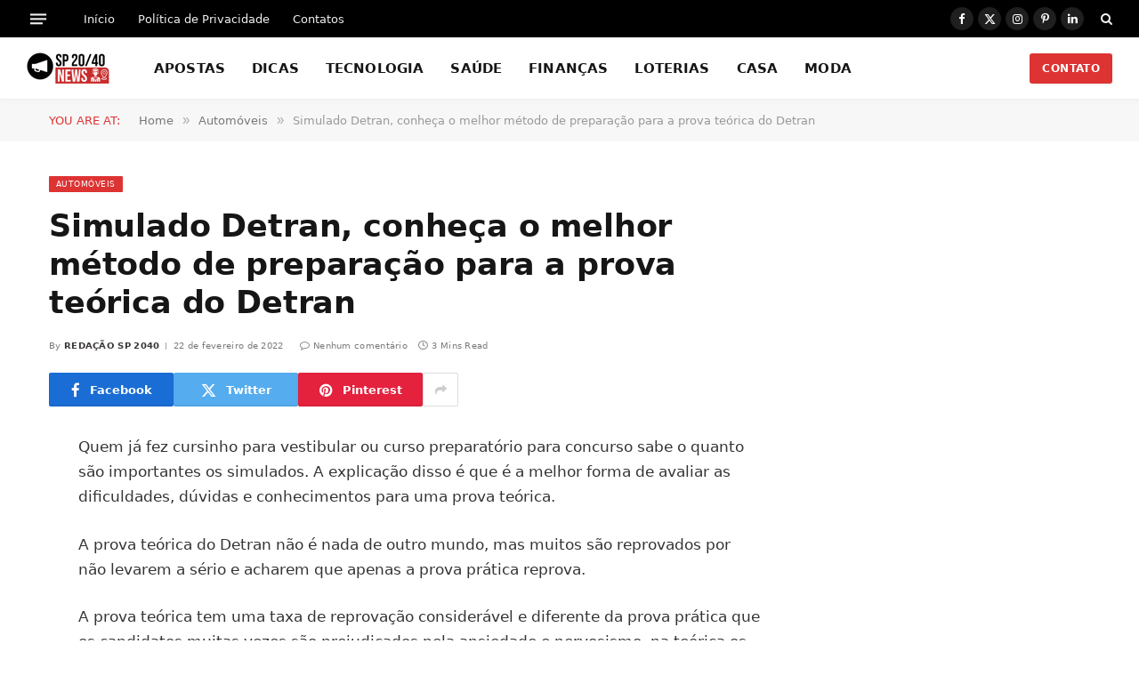

--- FILE ---
content_type: text/html; charset=UTF-8
request_url: https://www.sp2040.net.br/2022/02/simulado-detran.html
body_size: 16530
content:
<!DOCTYPE html><html lang="pt-BR" class="s-light site-s-light"><head><script data-no-optimize="1" type="71e54e1bba8825df7af4ee44-text/javascript">var litespeed_docref=sessionStorage.getItem("litespeed_docref");litespeed_docref&&(Object.defineProperty(document,"referrer",{get:function(){return litespeed_docref}}),sessionStorage.removeItem("litespeed_docref"));</script> <meta charset="UTF-8" /><meta name="viewport" content="width=device-width, initial-scale=1" /><title>Simulado Detran, conheça o melhor método de preparação para a prova teórica do Detran &#8211; SP 2040 Notícias</title><link rel="preload" as="font" href="https://www.sp2040.net.br/wp-content/themes/smart-mag/css/icons/fonts/ts-icons.woff2?v3.2" type="font/woff2" crossorigin="anonymous" /><meta name='robots' content='max-image-preview:large' /><link rel='dns-prefetch' href='//fonts.googleapis.com' /><link rel="alternate" type="application/rss+xml" title="Feed para SP 2040 Notícias &raquo;" href="https://www.sp2040.net.br/feed" /><link rel="alternate" type="application/rss+xml" title="Feed de comentários para SP 2040 Notícias &raquo;" href="https://www.sp2040.net.br/comments/feed" /><link rel="alternate" title="oEmbed (JSON)" type="application/json+oembed" href="https://www.sp2040.net.br/wp-json/oembed/1.0/embed?url=https%3A%2F%2Fwww.sp2040.net.br%2F2022%2F02%2Fsimulado-detran.html" /><link rel="alternate" title="oEmbed (XML)" type="text/xml+oembed" href="https://www.sp2040.net.br/wp-json/oembed/1.0/embed?url=https%3A%2F%2Fwww.sp2040.net.br%2F2022%2F02%2Fsimulado-detran.html&#038;format=xml" /><style id='wp-img-auto-sizes-contain-inline-css' type='text/css'>img:is([sizes=auto i],[sizes^="auto," i]){contain-intrinsic-size:3000px 1500px}
/*# sourceURL=wp-img-auto-sizes-contain-inline-css */</style><link data-optimized="2" rel="stylesheet" href="https://www.sp2040.net.br/wp-content/litespeed/css/b956508c3f4a27f44dc8e4fcb948fdf1.css?ver=755fd" /><style id='classic-theme-styles-inline-css' type='text/css'>/*! This file is auto-generated */
.wp-block-button__link{color:#fff;background-color:#32373c;border-radius:9999px;box-shadow:none;text-decoration:none;padding:calc(.667em + 2px) calc(1.333em + 2px);font-size:1.125em}.wp-block-file__button{background:#32373c;color:#fff;text-decoration:none}
/*# sourceURL=/wp-includes/css/classic-themes.min.css */</style><style id='global-styles-inline-css' type='text/css'>:root{--wp--preset--aspect-ratio--square: 1;--wp--preset--aspect-ratio--4-3: 4/3;--wp--preset--aspect-ratio--3-4: 3/4;--wp--preset--aspect-ratio--3-2: 3/2;--wp--preset--aspect-ratio--2-3: 2/3;--wp--preset--aspect-ratio--16-9: 16/9;--wp--preset--aspect-ratio--9-16: 9/16;--wp--preset--color--black: #000000;--wp--preset--color--cyan-bluish-gray: #abb8c3;--wp--preset--color--white: #ffffff;--wp--preset--color--pale-pink: #f78da7;--wp--preset--color--vivid-red: #cf2e2e;--wp--preset--color--luminous-vivid-orange: #ff6900;--wp--preset--color--luminous-vivid-amber: #fcb900;--wp--preset--color--light-green-cyan: #7bdcb5;--wp--preset--color--vivid-green-cyan: #00d084;--wp--preset--color--pale-cyan-blue: #8ed1fc;--wp--preset--color--vivid-cyan-blue: #0693e3;--wp--preset--color--vivid-purple: #9b51e0;--wp--preset--gradient--vivid-cyan-blue-to-vivid-purple: linear-gradient(135deg,rgb(6,147,227) 0%,rgb(155,81,224) 100%);--wp--preset--gradient--light-green-cyan-to-vivid-green-cyan: linear-gradient(135deg,rgb(122,220,180) 0%,rgb(0,208,130) 100%);--wp--preset--gradient--luminous-vivid-amber-to-luminous-vivid-orange: linear-gradient(135deg,rgb(252,185,0) 0%,rgb(255,105,0) 100%);--wp--preset--gradient--luminous-vivid-orange-to-vivid-red: linear-gradient(135deg,rgb(255,105,0) 0%,rgb(207,46,46) 100%);--wp--preset--gradient--very-light-gray-to-cyan-bluish-gray: linear-gradient(135deg,rgb(238,238,238) 0%,rgb(169,184,195) 100%);--wp--preset--gradient--cool-to-warm-spectrum: linear-gradient(135deg,rgb(74,234,220) 0%,rgb(151,120,209) 20%,rgb(207,42,186) 40%,rgb(238,44,130) 60%,rgb(251,105,98) 80%,rgb(254,248,76) 100%);--wp--preset--gradient--blush-light-purple: linear-gradient(135deg,rgb(255,206,236) 0%,rgb(152,150,240) 100%);--wp--preset--gradient--blush-bordeaux: linear-gradient(135deg,rgb(254,205,165) 0%,rgb(254,45,45) 50%,rgb(107,0,62) 100%);--wp--preset--gradient--luminous-dusk: linear-gradient(135deg,rgb(255,203,112) 0%,rgb(199,81,192) 50%,rgb(65,88,208) 100%);--wp--preset--gradient--pale-ocean: linear-gradient(135deg,rgb(255,245,203) 0%,rgb(182,227,212) 50%,rgb(51,167,181) 100%);--wp--preset--gradient--electric-grass: linear-gradient(135deg,rgb(202,248,128) 0%,rgb(113,206,126) 100%);--wp--preset--gradient--midnight: linear-gradient(135deg,rgb(2,3,129) 0%,rgb(40,116,252) 100%);--wp--preset--font-size--small: 13px;--wp--preset--font-size--medium: 20px;--wp--preset--font-size--large: 36px;--wp--preset--font-size--x-large: 42px;--wp--preset--spacing--20: 0.44rem;--wp--preset--spacing--30: 0.67rem;--wp--preset--spacing--40: 1rem;--wp--preset--spacing--50: 1.5rem;--wp--preset--spacing--60: 2.25rem;--wp--preset--spacing--70: 3.38rem;--wp--preset--spacing--80: 5.06rem;--wp--preset--shadow--natural: 6px 6px 9px rgba(0, 0, 0, 0.2);--wp--preset--shadow--deep: 12px 12px 50px rgba(0, 0, 0, 0.4);--wp--preset--shadow--sharp: 6px 6px 0px rgba(0, 0, 0, 0.2);--wp--preset--shadow--outlined: 6px 6px 0px -3px rgb(255, 255, 255), 6px 6px rgb(0, 0, 0);--wp--preset--shadow--crisp: 6px 6px 0px rgb(0, 0, 0);}:where(.is-layout-flex){gap: 0.5em;}:where(.is-layout-grid){gap: 0.5em;}body .is-layout-flex{display: flex;}.is-layout-flex{flex-wrap: wrap;align-items: center;}.is-layout-flex > :is(*, div){margin: 0;}body .is-layout-grid{display: grid;}.is-layout-grid > :is(*, div){margin: 0;}:where(.wp-block-columns.is-layout-flex){gap: 2em;}:where(.wp-block-columns.is-layout-grid){gap: 2em;}:where(.wp-block-post-template.is-layout-flex){gap: 1.25em;}:where(.wp-block-post-template.is-layout-grid){gap: 1.25em;}.has-black-color{color: var(--wp--preset--color--black) !important;}.has-cyan-bluish-gray-color{color: var(--wp--preset--color--cyan-bluish-gray) !important;}.has-white-color{color: var(--wp--preset--color--white) !important;}.has-pale-pink-color{color: var(--wp--preset--color--pale-pink) !important;}.has-vivid-red-color{color: var(--wp--preset--color--vivid-red) !important;}.has-luminous-vivid-orange-color{color: var(--wp--preset--color--luminous-vivid-orange) !important;}.has-luminous-vivid-amber-color{color: var(--wp--preset--color--luminous-vivid-amber) !important;}.has-light-green-cyan-color{color: var(--wp--preset--color--light-green-cyan) !important;}.has-vivid-green-cyan-color{color: var(--wp--preset--color--vivid-green-cyan) !important;}.has-pale-cyan-blue-color{color: var(--wp--preset--color--pale-cyan-blue) !important;}.has-vivid-cyan-blue-color{color: var(--wp--preset--color--vivid-cyan-blue) !important;}.has-vivid-purple-color{color: var(--wp--preset--color--vivid-purple) !important;}.has-black-background-color{background-color: var(--wp--preset--color--black) !important;}.has-cyan-bluish-gray-background-color{background-color: var(--wp--preset--color--cyan-bluish-gray) !important;}.has-white-background-color{background-color: var(--wp--preset--color--white) !important;}.has-pale-pink-background-color{background-color: var(--wp--preset--color--pale-pink) !important;}.has-vivid-red-background-color{background-color: var(--wp--preset--color--vivid-red) !important;}.has-luminous-vivid-orange-background-color{background-color: var(--wp--preset--color--luminous-vivid-orange) !important;}.has-luminous-vivid-amber-background-color{background-color: var(--wp--preset--color--luminous-vivid-amber) !important;}.has-light-green-cyan-background-color{background-color: var(--wp--preset--color--light-green-cyan) !important;}.has-vivid-green-cyan-background-color{background-color: var(--wp--preset--color--vivid-green-cyan) !important;}.has-pale-cyan-blue-background-color{background-color: var(--wp--preset--color--pale-cyan-blue) !important;}.has-vivid-cyan-blue-background-color{background-color: var(--wp--preset--color--vivid-cyan-blue) !important;}.has-vivid-purple-background-color{background-color: var(--wp--preset--color--vivid-purple) !important;}.has-black-border-color{border-color: var(--wp--preset--color--black) !important;}.has-cyan-bluish-gray-border-color{border-color: var(--wp--preset--color--cyan-bluish-gray) !important;}.has-white-border-color{border-color: var(--wp--preset--color--white) !important;}.has-pale-pink-border-color{border-color: var(--wp--preset--color--pale-pink) !important;}.has-vivid-red-border-color{border-color: var(--wp--preset--color--vivid-red) !important;}.has-luminous-vivid-orange-border-color{border-color: var(--wp--preset--color--luminous-vivid-orange) !important;}.has-luminous-vivid-amber-border-color{border-color: var(--wp--preset--color--luminous-vivid-amber) !important;}.has-light-green-cyan-border-color{border-color: var(--wp--preset--color--light-green-cyan) !important;}.has-vivid-green-cyan-border-color{border-color: var(--wp--preset--color--vivid-green-cyan) !important;}.has-pale-cyan-blue-border-color{border-color: var(--wp--preset--color--pale-cyan-blue) !important;}.has-vivid-cyan-blue-border-color{border-color: var(--wp--preset--color--vivid-cyan-blue) !important;}.has-vivid-purple-border-color{border-color: var(--wp--preset--color--vivid-purple) !important;}.has-vivid-cyan-blue-to-vivid-purple-gradient-background{background: var(--wp--preset--gradient--vivid-cyan-blue-to-vivid-purple) !important;}.has-light-green-cyan-to-vivid-green-cyan-gradient-background{background: var(--wp--preset--gradient--light-green-cyan-to-vivid-green-cyan) !important;}.has-luminous-vivid-amber-to-luminous-vivid-orange-gradient-background{background: var(--wp--preset--gradient--luminous-vivid-amber-to-luminous-vivid-orange) !important;}.has-luminous-vivid-orange-to-vivid-red-gradient-background{background: var(--wp--preset--gradient--luminous-vivid-orange-to-vivid-red) !important;}.has-very-light-gray-to-cyan-bluish-gray-gradient-background{background: var(--wp--preset--gradient--very-light-gray-to-cyan-bluish-gray) !important;}.has-cool-to-warm-spectrum-gradient-background{background: var(--wp--preset--gradient--cool-to-warm-spectrum) !important;}.has-blush-light-purple-gradient-background{background: var(--wp--preset--gradient--blush-light-purple) !important;}.has-blush-bordeaux-gradient-background{background: var(--wp--preset--gradient--blush-bordeaux) !important;}.has-luminous-dusk-gradient-background{background: var(--wp--preset--gradient--luminous-dusk) !important;}.has-pale-ocean-gradient-background{background: var(--wp--preset--gradient--pale-ocean) !important;}.has-electric-grass-gradient-background{background: var(--wp--preset--gradient--electric-grass) !important;}.has-midnight-gradient-background{background: var(--wp--preset--gradient--midnight) !important;}.has-small-font-size{font-size: var(--wp--preset--font-size--small) !important;}.has-medium-font-size{font-size: var(--wp--preset--font-size--medium) !important;}.has-large-font-size{font-size: var(--wp--preset--font-size--large) !important;}.has-x-large-font-size{font-size: var(--wp--preset--font-size--x-large) !important;}
:where(.wp-block-post-template.is-layout-flex){gap: 1.25em;}:where(.wp-block-post-template.is-layout-grid){gap: 1.25em;}
:where(.wp-block-term-template.is-layout-flex){gap: 1.25em;}:where(.wp-block-term-template.is-layout-grid){gap: 1.25em;}
:where(.wp-block-columns.is-layout-flex){gap: 2em;}:where(.wp-block-columns.is-layout-grid){gap: 2em;}
:root :where(.wp-block-pullquote){font-size: 1.5em;line-height: 1.6;}
/*# sourceURL=global-styles-inline-css */</style><style id='smartmag-core-inline-css' type='text/css'>:root { --c-main: #dd3333;
--c-main-rgb: 221,51,51;
--text-font: "Aleo", system-ui, -apple-system, "Segoe UI", Arial, sans-serif;
--body-font: "Aleo", system-ui, -apple-system, "Segoe UI", Arial, sans-serif;
--ui-font: "Inter", system-ui, -apple-system, "Segoe UI", Arial, sans-serif;
--title-font: "Inter", system-ui, -apple-system, "Segoe UI", Arial, sans-serif;
--h-font: "Inter", system-ui, -apple-system, "Segoe UI", Arial, sans-serif;
--title-font: var(--body-font);
--main-width: 1170px;
--c-post-meta: #7a7a7a;
--p-title-space: 8px;
--excerpt-mt: 10px;
--c-excerpts: #3a3636;
--excerpt-size: 13px; }
:root { --sidebar-width: 300px; }
.ts-row, .has-el-gap { --sidebar-c-width: calc(var(--sidebar-width) + var(--grid-gutter-h) + var(--sidebar-c-pad)); }
:root { --sidebar-pad: 20px; --sidebar-sep-pad: 20px; }
.smart-head-main { --c-shadow: rgba(0,0,0,0.02); }
.smart-head-main .smart-head-top { --head-h: 42px; }
.smart-head-main .smart-head-mid { --head-h: 70px; border-bottom-width: 1px; border-bottom-color: #efefef; }
.s-dark .smart-head-main .smart-head-mid,
.smart-head-main .s-dark.smart-head-mid { border-bottom-color: #3f3f3f; }
.navigation-main .menu > li > a { font-size: 15.4px; letter-spacing: 0.01em; }
.navigation-main { --nav-items-space: 15px; }
.nav-hov-b .menu > li > a:before { border-width: 3px; }
.s-dark .smart-head-main .spc-social,
.smart-head-main .s-dark .spc-social { --c-spc-social: #ffffff; --c-spc-social-hov: rgba(255,255,255,0.92); }
.smart-head-main .spc-social { --spc-social-fs: 13px; --spc-social-size: 26px; --spc-social-space: 5px; }
.s-dark .smart-head-main .offcanvas-toggle:hover,
.smart-head-main .s-dark .offcanvas-toggle:hover { --c-hamburger: #bcbcbc; }
.smart-head-main .offcanvas-toggle { transform: scale(0.7); --item-mr: 25px; }
.smart-head .ts-button1 { border-radius: 3px; height: 34px; line-height: 34px; padding-left: 14px; padding-right: 14px; }
.post-meta .meta-item, .post-meta .text-in { font-size: 10px; font-weight: 500; text-transform: initial; letter-spacing: 0.03em; }
.post-meta .text-in, .post-meta .post-cat > a { font-size: 10px; }
.post-meta .post-cat > a { font-weight: 600; text-transform: uppercase; letter-spacing: 0.05em; }
.post-meta .post-author > a { font-weight: bold; text-transform: uppercase; }
.s-light .block-wrap.s-dark { --c-post-meta: var(--c-contrast-450); }
.s-dark, .s-light .block-wrap.s-dark { --c-post-meta: #ffffff; }
.post-meta .post-author > a { color: #3a3636; }
.s-dark .post-meta .post-author > a { color: #ffffff; }
.post-meta { --p-meta-sep: "\7c"; --p-meta-sep-pad: 6px; }
.post-meta .meta-item:before { transform: scale(0.75); }
.l-post { --media-radius: 1px; }
.l-post .excerpt { font-family: var(--ui-font); }
.cat-labels .category { font-family: var(--ui-font); font-size: 9px; line-height: 2; letter-spacing: 0.05em; }
.block-head-b .heading { font-size: 18px; font-weight: bold; text-transform: uppercase; }
.block-head-b { --space-below: 15px; }
.block-head-h .heading { font-weight: bold; }
.block-head-h { --border-weight: 2px; }
.s-dark .load-button { background-color: #707070; }
.load-button { border-color: #e8e8e8; padding-top: 13px; padding-bottom: 14px; width: 300px; }
.loop-grid .ratio-is-custom { padding-bottom: calc(100% / 1.55); }
.loop-grid-base .post-title { font-size: 17px; }
.loop-grid-sm .post-title { font-size: 15px; }
.has-nums-c .l-post .post-title:before,
.has-nums-c .l-post .content:before { font-size: 18px; font-weight: bold; }
.has-nums:not(.has-nums-c) { --num-color: var(--c-main); }
.has-nums-a .l-post .post-title:before,
.has-nums-b .l-post .content:before { content: counter(ts-loop) "."; }
.loop-small .post-title { font-size: 14px; font-weight: bold; }
@media (min-width: 1200px) { .nav-hov-b .menu > li > a:before { width: calc(100% - (var(--nav-items-space, 15px)*2)); left: var(--nav-items-space); } }
@media (min-width: 941px) and (max-width: 1200px) { .ts-row, .has-el-gap { --sidebar-c-width: calc(var(--sidebar-width) + var(--grid-gutter-h) + var(--sidebar-c-pad)); }
.navigation-main .menu > li > a { font-size: calc(10px + (15.4px - 10px) * .7); } }


/*# sourceURL=smartmag-core-inline-css */</style> <script id="smartmag-lazy-inline-js-after" type="litespeed/javascript">/**
 * @copyright ThemeSphere
 * @preserve
 */
var BunyadLazy={};BunyadLazy.load=function(){function a(e,n){var t={};e.dataset.bgset&&e.dataset.sizes?(t.sizes=e.dataset.sizes,t.srcset=e.dataset.bgset):t.src=e.dataset.bgsrc,function(t){var a=t.dataset.ratio;if(0<a){const e=t.parentElement;if(e.classList.contains("media-ratio")){const n=e.style;n.getPropertyValue("--a-ratio")||(n.paddingBottom=100/a+"%")}}}(e);var a,o=document.createElement("img");for(a in o.onload=function(){var t="url('"+(o.currentSrc||o.src)+"')",a=e.style;a.backgroundImage!==t&&requestAnimationFrame(()=>{a.backgroundImage=t,n&&n()}),o.onload=null,o.onerror=null,o=null},o.onerror=o.onload,t)o.setAttribute(a,t[a]);o&&o.complete&&0<o.naturalWidth&&o.onload&&o.onload()}function e(t){t.dataset.loaded||a(t,()=>{document.dispatchEvent(new Event("lazyloaded")),t.dataset.loaded=1})}function n(t){"complete"===document.readyState?t():window.addEventListener("load",t)}return{initEarly:function(){var t,a=()=>{document.querySelectorAll(".img.bg-cover:not(.lazyload)").forEach(e)};"complete"!==document.readyState?(t=setInterval(a,150),n(()=>{a(),clearInterval(t)})):a()},callOnLoad:n,initBgImages:function(t){t&&n(()=>{document.querySelectorAll(".img.bg-cover").forEach(e)})},bgLoad:a}}(),BunyadLazy.load.initEarly()</script> <script type="litespeed/javascript" data-src="https://www.sp2040.net.br/wp-includes/js/jquery/jquery.min.js" id="jquery-core-js"></script> <link rel="https://api.w.org/" href="https://www.sp2040.net.br/wp-json/" /><link rel="alternate" title="JSON" type="application/json" href="https://www.sp2040.net.br/wp-json/wp/v2/posts/2196" /><link rel="EditURI" type="application/rsd+xml" title="RSD" href="https://www.sp2040.net.br/xmlrpc.php?rsd" /><meta name="generator" content="WordPress 6.9" /><link rel="canonical" href="https://www.sp2040.net.br/2022/02/simulado-detran.html" /><link rel='shortlink' href='https://www.sp2040.net.br/?p=2196' /> <script type="litespeed/javascript">var BunyadSchemeKey='bunyad-scheme';(()=>{const d=document.documentElement;const c=d.classList;var scheme=localStorage.getItem(BunyadSchemeKey);if(scheme){d.dataset.origClass=c;scheme==='dark'?c.remove('s-light','site-s-light'):c.remove('s-dark','site-s-dark');c.add('site-s-'+scheme,'s-'+scheme)}})()</script> <meta name="generator" content="Elementor 3.34.2; features: e_font_icon_svg, additional_custom_breakpoints; settings: css_print_method-external, google_font-enabled, font_display-swap"><style>.e-con.e-parent:nth-of-type(n+4):not(.e-lazyloaded):not(.e-no-lazyload),
				.e-con.e-parent:nth-of-type(n+4):not(.e-lazyloaded):not(.e-no-lazyload) * {
					background-image: none !important;
				}
				@media screen and (max-height: 1024px) {
					.e-con.e-parent:nth-of-type(n+3):not(.e-lazyloaded):not(.e-no-lazyload),
					.e-con.e-parent:nth-of-type(n+3):not(.e-lazyloaded):not(.e-no-lazyload) * {
						background-image: none !important;
					}
				}
				@media screen and (max-height: 640px) {
					.e-con.e-parent:nth-of-type(n+2):not(.e-lazyloaded):not(.e-no-lazyload),
					.e-con.e-parent:nth-of-type(n+2):not(.e-lazyloaded):not(.e-no-lazyload) * {
						background-image: none !important;
					}
				}</style> <script type="litespeed/javascript" data-src="https://pagead2.googlesyndication.com/pagead/js/adsbygoogle.js?client=ca-pub-4515866995389151"
     crossorigin="anonymous"></script> </head><body class="wp-singular post-template-default single single-post postid-2196 single-format-standard wp-theme-smart-mag wp-child-theme-smart-mag-child right-sidebar post-layout-modern post-cat-26 has-lb has-lb-sm ts-img-hov-fade layout-normal elementor-default elementor-kit-9986"><div class="main-wrap"><div class="off-canvas-backdrop"></div><div class="mobile-menu-container off-canvas s-dark hide-menu-lg" id="off-canvas"><div class="off-canvas-head">
<a href="#" class="close">
<span class="visuallyhidden">Close Menu</span>
<i class="tsi tsi-times"></i>
</a><div class="ts-logo"></div></div><div class="off-canvas-content"><ul id="menu-menu-1" class="mobile-menu"><li id="menu-item-9014" class="menu-item menu-item-type-taxonomy menu-item-object-category menu-item-9014"><a href="https://www.sp2040.net.br/category/apostas">APOSTAS</a></li><li id="menu-item-4254" class="menu-item menu-item-type-taxonomy menu-item-object-category menu-item-4254"><a href="https://www.sp2040.net.br/category/dicas">DICAS</a></li><li id="menu-item-4255" class="menu-item menu-item-type-taxonomy menu-item-object-category menu-item-4255"><a href="https://www.sp2040.net.br/category/tecnologia">TECNOLOGIA</a></li><li id="menu-item-4256" class="menu-item menu-item-type-taxonomy menu-item-object-category menu-item-4256"><a href="https://www.sp2040.net.br/category/saude">SAÚDE</a></li><li id="menu-item-4257" class="menu-item menu-item-type-taxonomy menu-item-object-category menu-item-4257"><a href="https://www.sp2040.net.br/category/financas">FINANÇAS</a></li><li id="menu-item-4258" class="menu-item menu-item-type-taxonomy menu-item-object-category menu-item-4258"><a href="https://www.sp2040.net.br/category/loterias">LOTERIAS</a></li><li id="menu-item-4259" class="menu-item menu-item-type-taxonomy menu-item-object-category menu-item-4259"><a href="https://www.sp2040.net.br/category/casa">CASA</a></li><li id="menu-item-4260" class="menu-item menu-item-type-taxonomy menu-item-object-category menu-item-4260"><a href="https://www.sp2040.net.br/category/moda">MODA</a></li></ul><div class="spc-social-block spc-social spc-social-b smart-head-social">
<a href="https://www.facebook.com/sp2040news" class="link service s-facebook" target="_blank" rel="nofollow noopener">
<i class="icon tsi tsi-facebook"></i>					<span class="visuallyhidden">Facebook</span>
</a>
<a href="https://twitter.com/sp2040news" class="link service s-twitter" target="_blank" rel="nofollow noopener">
<i class="icon tsi tsi-twitter"></i>					<span class="visuallyhidden">X (Twitter)</span>
</a>
<a href="https://www.instagram.com/sp2040news/" class="link service s-instagram" target="_blank" rel="nofollow noopener">
<i class="icon tsi tsi-instagram"></i>					<span class="visuallyhidden">Instagram</span>
</a></div></div></div><div class="smart-head smart-head-a smart-head-main" id="smart-head" data-sticky="auto" data-sticky-type="smart" data-sticky-full><div class="smart-head-row smart-head-top s-dark smart-head-row-full"><div class="inner full"><div class="items items-left ">
<button class="offcanvas-toggle has-icon" type="button" aria-label="Menu">
<span class="hamburger-icon hamburger-icon-a">
<span class="inner"></span>
</span>
</button><div class="nav-wrap"><nav class="navigation navigation-small nav-hov-a"><ul id="menu-footer" class="menu"><li id="menu-item-9993" class="menu-item menu-item-type-custom menu-item-object-custom menu-item-home menu-item-9993"><a href="https://www.sp2040.net.br/">Início</a></li><li id="menu-item-9994" class="menu-item menu-item-type-post_type menu-item-object-page menu-item-privacy-policy menu-item-9994"><a rel="privacy-policy" href="https://www.sp2040.net.br/politica-de-privacidade">Política de Privacidade</a></li><li id="menu-item-9995" class="menu-item menu-item-type-post_type menu-item-object-page menu-item-9995"><a href="https://www.sp2040.net.br/contato">Contatos</a></li></ul></nav></div></div><div class="items items-center empty"></div><div class="items items-right "><div class="spc-social-block spc-social spc-social-b smart-head-social">
<a href="https://www.facebook.com/sp2040news" class="link service s-facebook" target="_blank" rel="nofollow noopener">
<i class="icon tsi tsi-facebook"></i>					<span class="visuallyhidden">Facebook</span>
</a>
<a href="https://twitter.com/sp2040news" class="link service s-twitter" target="_blank" rel="nofollow noopener">
<i class="icon tsi tsi-twitter"></i>					<span class="visuallyhidden">X (Twitter)</span>
</a>
<a href="https://www.instagram.com/sp2040news/" class="link service s-instagram" target="_blank" rel="nofollow noopener">
<i class="icon tsi tsi-instagram"></i>					<span class="visuallyhidden">Instagram</span>
</a>
<a href="https://br.pinterest.com/sp2040news/" class="link service s-pinterest" target="_blank" rel="nofollow noopener">
<i class="icon tsi tsi-pinterest-p"></i>					<span class="visuallyhidden">Pinterest</span>
</a>
<a href="https://www.linkedin.com/in/sp2040news/" class="link service s-linkedin" target="_blank" rel="nofollow noopener">
<i class="icon tsi tsi-linkedin"></i>					<span class="visuallyhidden">LinkedIn</span>
</a></div><a href="#" class="search-icon has-icon-only is-icon" title="Search">
<i class="tsi tsi-search"></i>
</a></div></div></div><div class="smart-head-row smart-head-mid is-light smart-head-row-full"><div class="inner full"><div class="items items-left ">
<a href="https://www.sp2040.net.br/" title="SP 2040 Notícias" rel="home" class="logo-link ts-logo logo-is-image">
<span>
<img data-lazyloaded="1" src="[data-uri]" data-src="https://www.sp2040.net.br/wp-content/uploads/2025/04/Novo-Logo-SP-2040-Noticias.png" class="logo-image logo-image-dark" alt="SP 2040 Notícias" data-srcset="https://www.sp2040.net.br/wp-content/uploads/2025/04/Novo-Logo-SP-2040-Noticias.png ,https://www.sp2040.net.br/wp-content/uploads/2025/04/Novo-Logo-x-2-SP-2040-Noticias.png 2x" width="93" height="37"/><img data-lazyloaded="1" src="[data-uri]" data-src="https://www.sp2040.net.br/wp-content/uploads/2025/04/Novo-Logo-SP-2040-Noticias.png" class="logo-image" alt="SP 2040 Notícias" data-srcset="https://www.sp2040.net.br/wp-content/uploads/2025/04/Novo-Logo-SP-2040-Noticias.png ,https://www.sp2040.net.br/wp-content/uploads/2025/04/Novo-Logo-x-2-SP-2040-Noticias.png 2x" width="93" height="37"/>
</span>
</a><div class="nav-wrap"><nav class="navigation navigation-main nav-hov-b"><ul id="menu-menu-2" class="menu"><li class="menu-item menu-item-type-taxonomy menu-item-object-category menu-cat-231 menu-item-9014"><a href="https://www.sp2040.net.br/category/apostas">APOSTAS</a></li><li class="menu-item menu-item-type-taxonomy menu-item-object-category menu-cat-6 menu-item-4254"><a href="https://www.sp2040.net.br/category/dicas">DICAS</a></li><li class="menu-item menu-item-type-taxonomy menu-item-object-category menu-cat-23 menu-item-4255"><a href="https://www.sp2040.net.br/category/tecnologia">TECNOLOGIA</a></li><li class="menu-item menu-item-type-taxonomy menu-item-object-category menu-cat-7 menu-item-4256"><a href="https://www.sp2040.net.br/category/saude">SAÚDE</a></li><li class="menu-item menu-item-type-taxonomy menu-item-object-category menu-cat-8 menu-item-4257"><a href="https://www.sp2040.net.br/category/financas">FINANÇAS</a></li><li class="menu-item menu-item-type-taxonomy menu-item-object-category menu-cat-165 menu-item-4258"><a href="https://www.sp2040.net.br/category/loterias">LOTERIAS</a></li><li class="menu-item menu-item-type-taxonomy menu-item-object-category menu-cat-28 menu-item-4259"><a href="https://www.sp2040.net.br/category/casa">CASA</a></li><li class="menu-item menu-item-type-taxonomy menu-item-object-category menu-cat-15 menu-item-4260"><a href="https://www.sp2040.net.br/category/moda">MODA</a></li></ul></nav></div></div><div class="items items-center empty"></div><div class="items items-right ">
<a href="https://www.sp2040.net.br/contato" class="ts-button ts-button-a ts-button1">
CONTATO	</a></div></div></div></div><div class="smart-head smart-head-a smart-head-mobile" id="smart-head-mobile" data-sticky="mid" data-sticky-type="smart" data-sticky-full><div class="smart-head-row smart-head-mid smart-head-row-3 is-light smart-head-row-full"><div class="inner wrap"><div class="items items-left ">
<button class="offcanvas-toggle has-icon" type="button" aria-label="Menu">
<span class="hamburger-icon hamburger-icon-a">
<span class="inner"></span>
</span>
</button></div><div class="items items-center ">
<a href="https://www.sp2040.net.br/" title="SP 2040 Notícias" rel="home" class="logo-link ts-logo logo-is-image">
<span>
<img data-lazyloaded="1" src="[data-uri]" data-src="https://www.sp2040.net.br/wp-content/uploads/2025/04/Novo-Logo-SP-2040-Noticias.png" class="logo-image logo-image-dark" alt="SP 2040 Notícias" data-srcset="https://www.sp2040.net.br/wp-content/uploads/2025/04/Novo-Logo-SP-2040-Noticias.png ,https://www.sp2040.net.br/wp-content/uploads/2025/04/Novo-Logo-x-2-SP-2040-Noticias.png 2x" width="93" height="37"/><img data-lazyloaded="1" src="[data-uri]" data-src="https://www.sp2040.net.br/wp-content/uploads/2025/04/Novo-Logo-SP-2040-Noticias.png" class="logo-image" alt="SP 2040 Notícias" data-srcset="https://www.sp2040.net.br/wp-content/uploads/2025/04/Novo-Logo-SP-2040-Noticias.png ,https://www.sp2040.net.br/wp-content/uploads/2025/04/Novo-Logo-x-2-SP-2040-Noticias.png 2x" width="93" height="37"/>
</span>
</a></div><div class="items items-right "><a href="#" class="search-icon has-icon-only is-icon" title="Search">
<i class="tsi tsi-search"></i>
</a></div></div></div></div><nav class="breadcrumbs is-full-width breadcrumbs-b" id="breadcrumb"><div class="inner ts-contain "><span class="label">You are at:</span><span><a href="https://www.sp2040.net.br/"><span>Home</span></a></span><span class="delim">&raquo;</span><span><a href="https://www.sp2040.net.br/category/automoveis"><span>Automóveis</span></a></span><span class="delim">&raquo;</span><span class="current">Simulado Detran, conheça o melhor método de preparação para a prova teórica do Detran</span></div></nav><div class="main ts-contain cf right-sidebar"><div class="ts-row"><div class="col-8 main-content s-post-contain"><div class="the-post-header s-head-modern s-head-modern-a"><div class="post-meta post-meta-a post-meta-left post-meta-single has-below"><div class="post-meta-items meta-above"><span class="meta-item cat-labels">
<a href="https://www.sp2040.net.br/category/automoveis" class="category" rel="category">Automóveis</a>
</span></div><h1 class="is-title post-title">Simulado Detran, conheça o melhor método de preparação para a prova teórica do Detran</h1><div class="post-meta-items meta-below has-author-img"><span class="meta-item post-author has-img"><span class="by">By</span> <a href="https://www.sp2040.net.br/author/sp2040news" title="Posts de Redação SP 2040" rel="author">Redação SP 2040</a></span><span class="meta-item has-next-icon date"><time class="post-date" datetime="2022-02-22T09:17:26-03:00">22 de fevereiro de 2022</time></span><span class="has-next-icon meta-item comments has-icon"><a href="https://www.sp2040.net.br/2022/02/simulado-detran.html#respond"><i class="tsi tsi-comment-o"></i>Nenhum comentário</a></span><span class="meta-item read-time has-icon"><i class="tsi tsi-clock"></i>3 Mins Read</span></div></div><div class="post-share post-share-b spc-social-colors  post-share-b1">
<a href="https://www.facebook.com/sharer.php?u=https%3A%2F%2Fwww.sp2040.net.br%2F2022%2F02%2Fsimulado-detran.html" class="cf service s-facebook service-lg"
title="Share on Facebook" target="_blank" rel="nofollow noopener">
<i class="tsi tsi-facebook"></i>
<span class="label">Facebook</span>
</a>
<a href="https://twitter.com/intent/tweet?url=https%3A%2F%2Fwww.sp2040.net.br%2F2022%2F02%2Fsimulado-detran.html&#038;text=Simulado%20Detran%2C%20conhe%C3%A7a%20o%20melhor%20m%C3%A9todo%20de%20prepara%C3%A7%C3%A3o%20para%20a%20prova%20te%C3%B3rica%20do%20Detran" class="cf service s-twitter service-lg"
title="Share on X (Twitter)" target="_blank" rel="nofollow noopener">
<i class="tsi tsi-twitter"></i>
<span class="label">Twitter</span>
</a>
<a href="https://pinterest.com/pin/create/button/?url=https%3A%2F%2Fwww.sp2040.net.br%2F2022%2F02%2Fsimulado-detran.html&#038;media=&#038;description=Simulado%20Detran%2C%20conhe%C3%A7a%20o%20melhor%20m%C3%A9todo%20de%20prepara%C3%A7%C3%A3o%20para%20a%20prova%20te%C3%B3rica%20do%20Detran" class="cf service s-pinterest service-lg"
title="Share on Pinterest" target="_blank" rel="nofollow noopener">
<i class="tsi tsi-pinterest"></i>
<span class="label">Pinterest</span>
</a>
<a href="https://www.linkedin.com/shareArticle?mini=true&#038;url=https%3A%2F%2Fwww.sp2040.net.br%2F2022%2F02%2Fsimulado-detran.html" class="cf service s-linkedin service-sm"
title="Share on LinkedIn" target="_blank" rel="nofollow noopener">
<i class="tsi tsi-linkedin"></i>
<span class="label">LinkedIn</span>
</a>
<a href="https://www.tumblr.com/share/link?url=https%3A%2F%2Fwww.sp2040.net.br%2F2022%2F02%2Fsimulado-detran.html&#038;name=Simulado%20Detran%2C%20conhe%C3%A7a%20o%20melhor%20m%C3%A9todo%20de%20prepara%C3%A7%C3%A3o%20para%20a%20prova%20te%C3%B3rica%20do%20Detran" class="cf service s-tumblr service-sm"
title="Share on Tumblr" target="_blank" rel="nofollow noopener">
<i class="tsi tsi-tumblr"></i>
<span class="label">Tumblr</span>
</a>
<a href="/cdn-cgi/l/email-protection#[base64]" class="cf service s-email service-sm" title="Share via Email" target="_blank" rel="nofollow noopener">
<i class="tsi tsi-envelope-o"></i>
<span class="label">Email</span>
</a>
<a href="#" class="show-more" title="Show More Social Sharing"><i class="tsi tsi-share"></i></a></div></div><div class="single-featured"><div class="featured"></div></div><div class="the-post s-post-modern"><article id="post-2196" class="post-2196 post type-post status-publish format-standard category-automoveis category-transportes"><div class="post-content-wrap has-share-float"><div class="post-share-float share-float-b is-hidden spc-social-colors spc-social-colored"><div class="inner">
<span class="share-text">Share</span><div class="services">
<a href="https://www.facebook.com/sharer.php?u=https%3A%2F%2Fwww.sp2040.net.br%2F2022%2F02%2Fsimulado-detran.html" class="cf service s-facebook" target="_blank" title="Facebook" rel="nofollow noopener">
<i class="tsi tsi-facebook"></i>
<span class="label">Facebook</span></a>
<a href="https://twitter.com/intent/tweet?url=https%3A%2F%2Fwww.sp2040.net.br%2F2022%2F02%2Fsimulado-detran.html&text=Simulado%20Detran%2C%20conhe%C3%A7a%20o%20melhor%20m%C3%A9todo%20de%20prepara%C3%A7%C3%A3o%20para%20a%20prova%20te%C3%B3rica%20do%20Detran" class="cf service s-twitter" target="_blank" title="Twitter" rel="nofollow noopener">
<i class="tsi tsi-twitter"></i>
<span class="label">Twitter</span></a>
<a href="https://www.linkedin.com/shareArticle?mini=true&url=https%3A%2F%2Fwww.sp2040.net.br%2F2022%2F02%2Fsimulado-detran.html" class="cf service s-linkedin" target="_blank" title="LinkedIn" rel="nofollow noopener">
<i class="tsi tsi-linkedin"></i>
<span class="label">LinkedIn</span></a>
<a href="https://pinterest.com/pin/create/button/?url=https%3A%2F%2Fwww.sp2040.net.br%2F2022%2F02%2Fsimulado-detran.html&media=&description=Simulado%20Detran%2C%20conhe%C3%A7a%20o%20melhor%20m%C3%A9todo%20de%20prepara%C3%A7%C3%A3o%20para%20a%20prova%20te%C3%B3rica%20do%20Detran" class="cf service s-pinterest" target="_blank" title="Pinterest" rel="nofollow noopener">
<i class="tsi tsi-pinterest-p"></i>
<span class="label">Pinterest</span></a>
<a href="/cdn-cgi/l/email-protection#[base64]" class="cf service s-email" target="_blank" title="Email" rel="nofollow noopener">
<i class="tsi tsi-envelope-o"></i>
<span class="label">Email</span></a>
<a href="#" class="cf service s-link" target="_blank" title="Copy Link" rel="nofollow noopener">
<i class="tsi tsi-link"></i>
<span class="label">Copy Link</span><span data-message="Link copied successfully!"></span>			</a></div></div></div><div class="post-content cf entry-content content-spacious"><p>Quem já fez cursinho para vestibular ou curso preparatório para concurso sabe o quanto são importantes os simulados. A explicação disso é que é a melhor forma de avaliar as dificuldades, dúvidas e conhecimentos para uma prova teórica.</p><p>A prova teórica do Detran não é nada de outro mundo, mas muitos são reprovados por não levarem a sério e acharem que apenas a prova prática reprova.&nbsp;</p><p>A prova teórica tem uma taxa de reprovação considerável e diferente da prova prática que os candidatos muitas vezes são prejudicados pela ansiedade e nervosismo, na teórica os alunos são atrapalhados pelo despreparo.</p><p>Entender desde o início que por mais ansioso para já começar as aulas práticas, o candidato precisa absorver o máximo de informações das aulas, estudar e principalmente fazer o <a href="https://simuladodetranbrasil.com.br/simulado-detran-se"><u>simulado detran se</u></a> para que não seja surpreendido com questões.</p><h2 class="wp-block-heading" id="no-que-o-simulado-detran-me-ajuda">No que o simulado Detran me ajuda?</h2><p>Como o próprio nome sugere, o simulado te ajuda a vivenciar uma situação semelhante ao da prova e todos os aspectos.</p><p>Ter a oportunidade de testar se os conhecimentos obtidos nas aulas e nos estudos são suficientes para a aprovação é uma grande oportunidade que não pode ser desperdiçada.&nbsp;</p><h3 class="wp-block-heading" id="tempo">Tempo</h3><p>Primeiramente, estar preparado para realizar a prova dentro de um determinado tempo. Algumas pessoas têm o conhecimento necessário para a prova, mas não conseguem administrar o tempo.</p><p>Caso você tenha problemas em realizar a prova dentro do tempo estipulado, ou seja, 30 questões de múltipla escolha em 40 minutos, você precisa trabalhar melhor isso e entender o que te leva a demorar mais do que o esperado.</p><p>Observe o que faz demorar mais, se é falta de concentração, dificuldade de leitura, ansiedade ou se questões específicas te tomam mais tempo que as outras.</p><p>Treine bastante, faça o simulado várias vezes e perceberá que conseguirá ter uma melhora considerável e suficiente para a aprovação.</p><h3 class="wp-block-heading" id="temas">Temas</h3><p>O simulado possibilita avaliar quais temas você tem mais dificuldade dentre os seguintes:</p><ul class="wp-block-list"><li>legislação de trânsito &#8211; 12 questões;</li><li>direção defensiva para veículos de duas ou mais rodas &#8211; 10 questões;</li><li>noções de primeiros socorros &#8211; 3 questões;</li><li>noções de proteção e respeito ao <a class="wpil_keyword_link " href="https://www.sp2040.net.br/category/meio-ambiente"  title="meio ambiente" data-wpil-keyword-link="linked">meio ambiente</a> e de convívio social no trânsito &#8211; 3 questões;</li><li>noções sobre o funcionamento do veículo de duas ou mais rodas &#8211; 2 questões.</li></ul><p>Como observado, a prova contém 30 questões, distribuídas nos temas conforme indicados e para que o aluno seja aprovado, ele precisa acertar o mínimo de 21 questões.</p><p>Ter noção de onde está a sua dificuldade é importante, pois se é um tema muito cobrado, como legislação de trânsito, você tem uma maior probabilidade de errar, logo é importante dar uma atenção especial ao tema que você mais erra.</p><h3 class="wp-block-heading" id="nervosismo">Nervosismo</h3><p>O simulado Detran por imitar todo o contexto de uma prova teórica, também testa o controle das suas emoções. Normalmente a prova prática deixa os candidatos mais nervosos, mas a tensão pode ser um vilão na prova teórica também.</p><p>Mesmo que você consiga controlar a sua ansiedade, você precisa se concentrar o máximo possível e estar atento a todas as palavras que podem te fazer errar.</p><p>A prova não tem como objetivo eliminar ou fazer competição entre candidatos, e sim garantir que o aluno tenha os conhecimentos necessários para colocar em prática e com segurança tudo que lhe foi ensinado.</p><p>Durante o simulado, observe que palavras como “todo”, “alguns”, “apenas”, “somente”, podem fazer toda a diferença e você pode não ficar atento a isso.</p><p>O simulado é o momento de errar quantas vezes forem necessárias para que você aprenda e acerte na prova teórica do Detran.</p></div></div></article><div class="post-share-bot">
<span class="info">Share.</span>
<span class="share-links spc-social spc-social-colors spc-social-bg">
<a href="https://www.facebook.com/sharer.php?u=https%3A%2F%2Fwww.sp2040.net.br%2F2022%2F02%2Fsimulado-detran.html" class="service s-facebook tsi tsi-facebook"
title="Share on Facebook" target="_blank" rel="nofollow noopener">
<span class="visuallyhidden">Facebook</span></a>
<a href="https://twitter.com/intent/tweet?url=https%3A%2F%2Fwww.sp2040.net.br%2F2022%2F02%2Fsimulado-detran.html&#038;text=Simulado%20Detran%2C%20conhe%C3%A7a%20o%20melhor%20m%C3%A9todo%20de%20prepara%C3%A7%C3%A3o%20para%20a%20prova%20te%C3%B3rica%20do%20Detran" class="service s-twitter tsi tsi-twitter"
title="Share on X (Twitter)" target="_blank" rel="nofollow noopener">
<span class="visuallyhidden">Twitter</span></a>
<a href="https://pinterest.com/pin/create/button/?url=https%3A%2F%2Fwww.sp2040.net.br%2F2022%2F02%2Fsimulado-detran.html&#038;media=&#038;description=Simulado%20Detran%2C%20conhe%C3%A7a%20o%20melhor%20m%C3%A9todo%20de%20prepara%C3%A7%C3%A3o%20para%20a%20prova%20te%C3%B3rica%20do%20Detran" class="service s-pinterest tsi tsi-pinterest"
title="Share on Pinterest" target="_blank" rel="nofollow noopener">
<span class="visuallyhidden">Pinterest</span></a>
<a href="https://www.linkedin.com/shareArticle?mini=true&#038;url=https%3A%2F%2Fwww.sp2040.net.br%2F2022%2F02%2Fsimulado-detran.html" class="service s-linkedin tsi tsi-linkedin"
title="Share on LinkedIn" target="_blank" rel="nofollow noopener">
<span class="visuallyhidden">LinkedIn</span></a>
<a href="https://www.tumblr.com/share/link?url=https%3A%2F%2Fwww.sp2040.net.br%2F2022%2F02%2Fsimulado-detran.html&#038;name=Simulado%20Detran%2C%20conhe%C3%A7a%20o%20melhor%20m%C3%A9todo%20de%20prepara%C3%A7%C3%A3o%20para%20a%20prova%20te%C3%B3rica%20do%20Detran" class="service s-tumblr tsi tsi-tumblr"
title="Share on Tumblr" target="_blank" rel="nofollow noopener">
<span class="visuallyhidden">Tumblr</span></a>
<a href="/cdn-cgi/l/email-protection#[base64]" class="service s-email tsi tsi-envelope-o" title="Share via Email" target="_blank" rel="nofollow noopener">
<span class="visuallyhidden">Email</span></a>
</span></div><div class="author-box"><section class="author-info"><div class="description">
<a href="https://www.sp2040.net.br/author/sp2040news" title="Posts de Redação SP 2040" rel="author">Redação SP 2040</a><ul class="social-icons"><li>
<a href="https://www.sp2040.net.br" class="icon tsi tsi-home" title="Website">
<span class="visuallyhidden">Website</span></a></li><li>
<a href="https://www.facebook.com/tamirisdandrade" class="icon tsi tsi-facebook" title="Facebook">
<span class="visuallyhidden">Facebook</span></a></li><li>
<a href="http://tamirisdandrade" class="icon tsi tsi-twitter" title="X (Twitter)">
<span class="visuallyhidden">X (Twitter)</span></a></li></ul><p class="bio">Administração de sites, redes sociais e marketing de conteúdo.</p></div></section></div><section class="related-posts"><div class="block-head block-head-ac block-head-h is-left"><h4 class="heading">Related <span class="color">Posts</span></h4></div><section class="block-wrap block-grid cols-gap-sm mb-none" data-id="1"><div class="block-content"><div class="loop loop-grid loop-grid-sm grid grid-3 md:grid-2 xs:grid-1"><article class="l-post grid-post grid-sm-post"><div class="media">
<a href="https://www.sp2040.net.br/2025/10/carros-seminovos-em-indaiatuba-onde-encontrar-opcoes-com-procedencia-e-garantia.html" class="image-link media-ratio ratio-is-custom" title="Carros seminovos em Indaiatuba: onde encontrar opções com procedência e garantia"><span data-bgsrc="https://www.sp2040.net.br/wp-content/uploads/2025/10/Carros-seminovos-em-Indaiatuba-onde-encontrar-opcoes-com-procedencia-e-garantia-450x300.jpg" class="img bg-cover wp-post-image attachment-bunyad-medium size-bunyad-medium lazyload" data-bgset="https://www.sp2040.net.br/wp-content/uploads/2025/10/Carros-seminovos-em-Indaiatuba-onde-encontrar-opcoes-com-procedencia-e-garantia-450x300.jpg 450w, https://www.sp2040.net.br/wp-content/uploads/2025/10/Carros-seminovos-em-Indaiatuba-onde-encontrar-opcoes-com-procedencia-e-garantia-300x200.jpg 300w, https://www.sp2040.net.br/wp-content/uploads/2025/10/Carros-seminovos-em-Indaiatuba-onde-encontrar-opcoes-com-procedencia-e-garantia-768x512.jpg 768w, https://www.sp2040.net.br/wp-content/uploads/2025/10/Carros-seminovos-em-Indaiatuba-onde-encontrar-opcoes-com-procedencia-e-garantia-150x100.jpg 150w, https://www.sp2040.net.br/wp-content/uploads/2025/10/Carros-seminovos-em-Indaiatuba-onde-encontrar-opcoes-com-procedencia-e-garantia.jpg 1200w" data-sizes="(max-width: 368px) 100vw, 368px" role="img" aria-label="Carros seminovos em Indaiatuba: onde encontrar opções com procedência e garantia"></span></a></div><div class="content"><div class="post-meta post-meta-a has-below"><h4 class="is-title post-title"><a href="https://www.sp2040.net.br/2025/10/carros-seminovos-em-indaiatuba-onde-encontrar-opcoes-com-procedencia-e-garantia.html">Carros seminovos em Indaiatuba: onde encontrar opções com procedência e garantia</a></h4><div class="post-meta-items meta-below"><span class="meta-item date"><span class="date-link"><time class="post-date" datetime="2025-10-29T16:28:56-03:00">29 de outubro de 2025</time></span></span></div></div></div></article><article class="l-post grid-post grid-sm-post"><div class="media">
<a href="https://www.sp2040.net.br/2025/10/como-comprar-um-carro-novo-com-carta-de-credito.html" class="image-link media-ratio ratio-is-custom" title="Como comprar um carro novo com carta de crédito?"><span data-bgsrc="https://www.sp2040.net.br/wp-content/uploads/2025/10/Como-comprar-um-carro-novo-com-carta-de-credito-450x300.jpg" class="img bg-cover wp-post-image attachment-bunyad-medium size-bunyad-medium lazyload" data-bgset="https://www.sp2040.net.br/wp-content/uploads/2025/10/Como-comprar-um-carro-novo-com-carta-de-credito-450x300.jpg 450w, https://www.sp2040.net.br/wp-content/uploads/2025/10/Como-comprar-um-carro-novo-com-carta-de-credito-300x200.jpg 300w, https://www.sp2040.net.br/wp-content/uploads/2025/10/Como-comprar-um-carro-novo-com-carta-de-credito-768x512.jpg 768w, https://www.sp2040.net.br/wp-content/uploads/2025/10/Como-comprar-um-carro-novo-com-carta-de-credito-150x100.jpg 150w, https://www.sp2040.net.br/wp-content/uploads/2025/10/Como-comprar-um-carro-novo-com-carta-de-credito.jpg 1200w" data-sizes="(max-width: 368px) 100vw, 368px" role="img" aria-label="Como comprar um carro novo com carta de crédito"></span></a></div><div class="content"><div class="post-meta post-meta-a has-below"><h4 class="is-title post-title"><a href="https://www.sp2040.net.br/2025/10/como-comprar-um-carro-novo-com-carta-de-credito.html">Como comprar um carro novo com carta de crédito?</a></h4><div class="post-meta-items meta-below"><span class="meta-item date"><span class="date-link"><time class="post-date" datetime="2025-10-29T16:07:18-03:00">29 de outubro de 2025</time></span></span></div></div></div></article><article class="l-post grid-post grid-sm-post"><div class="media">
<a href="https://www.sp2040.net.br/2025/10/fiat-strada-2026-conquista-brasileiros-com-ampla-gama-de-versoes-e-robustez-conheca-todas.html" class="image-link media-ratio ratio-is-custom" title="Fiat Strada 2026 conquista brasileiros com ampla gama de versões e robustez; conheça todas"><span data-bgsrc="https://www.sp2040.net.br/wp-content/uploads/2025/10/FIAT-STRADA-450x300.jpg" class="img bg-cover wp-post-image attachment-bunyad-medium size-bunyad-medium lazyload" data-bgset="https://www.sp2040.net.br/wp-content/uploads/2025/10/FIAT-STRADA-450x300.jpg 450w, https://www.sp2040.net.br/wp-content/uploads/2025/10/FIAT-STRADA-300x200.jpg 300w, https://www.sp2040.net.br/wp-content/uploads/2025/10/FIAT-STRADA-768x512.jpg 768w, https://www.sp2040.net.br/wp-content/uploads/2025/10/FIAT-STRADA-150x100.jpg 150w, https://www.sp2040.net.br/wp-content/uploads/2025/10/FIAT-STRADA.jpg 1200w" data-sizes="(max-width: 368px) 100vw, 368px" role="img" aria-label="FIAT STRADA"></span></a></div><div class="content"><div class="post-meta post-meta-a has-below"><h4 class="is-title post-title"><a href="https://www.sp2040.net.br/2025/10/fiat-strada-2026-conquista-brasileiros-com-ampla-gama-de-versoes-e-robustez-conheca-todas.html">Fiat Strada 2026 conquista brasileiros com ampla gama de versões e robustez; conheça todas</a></h4><div class="post-meta-items meta-below"><span class="meta-item date"><span class="date-link"><time class="post-date" datetime="2025-10-09T11:03:25-03:00">9 de outubro de 2025</time></span></span></div></div></div></article></div></div></section></section><div class="comments"><div id="comments"><div class="comments-area "><p class="nocomments">Comments are closed.</p></div></div></div></div></div><aside class="col-4 main-sidebar has-sep" data-sticky="1"><div class="inner theiaStickySidebar"></div></aside></div></div><footer class="main-footer cols-gap-lg footer-classic s-dark"><div class="lower-footer classic-footer-lower"><div class="ts-contain wrap"><div class="inner"><div class="copyright"></div><div class="links"><div class="menu-footer-container"><ul id="menu-footer-1" class="menu"><li class="menu-item menu-item-type-custom menu-item-object-custom menu-item-home menu-item-9993"><a href="https://www.sp2040.net.br/">Início</a></li><li class="menu-item menu-item-type-post_type menu-item-object-page menu-item-privacy-policy menu-item-9994"><a rel="privacy-policy" href="https://www.sp2040.net.br/politica-de-privacidade">Política de Privacidade</a></li><li class="menu-item menu-item-type-post_type menu-item-object-page menu-item-9995"><a href="https://www.sp2040.net.br/contato">Contatos</a></li></ul></div></div></div></div></div></footer></div><div class="search-modal-wrap" data-scheme="dark"><div class="search-modal-box" role="dialog" aria-modal="true"><form method="get" class="search-form" action="https://www.sp2040.net.br/">
<input type="search" class="search-field live-search-query" name="s" placeholder="Search..." value="" required /><button type="submit" class="search-submit visuallyhidden">Submit</button><p class="message">
Type above and press <em>Enter</em> to search. Press <em>Esc</em> to cancel.</p></form></div></div> <script data-cfasync="false" src="/cdn-cgi/scripts/5c5dd728/cloudflare-static/email-decode.min.js"></script><script type="speculationrules">{"prefetch":[{"source":"document","where":{"and":[{"href_matches":"/*"},{"not":{"href_matches":["/wp-*.php","/wp-admin/*","/wp-content/uploads/*","/wp-content/*","/wp-content/plugins/*","/wp-content/themes/smart-mag-child/*","/wp-content/themes/smart-mag/*","/*\\?(.+)"]}},{"not":{"selector_matches":"a[rel~=\"nofollow\"]"}},{"not":{"selector_matches":".no-prefetch, .no-prefetch a"}}]},"eagerness":"conservative"}]}</script> <script type="litespeed/javascript">const lazyloadRunObserver=()=>{const lazyloadBackgrounds=document.querySelectorAll(`.e-con.e-parent:not(.e-lazyloaded)`);const lazyloadBackgroundObserver=new IntersectionObserver((entries)=>{entries.forEach((entry)=>{if(entry.isIntersecting){let lazyloadBackground=entry.target;if(lazyloadBackground){lazyloadBackground.classList.add('e-lazyloaded')}
lazyloadBackgroundObserver.unobserve(entry.target)}})},{rootMargin:'200px 0px 200px 0px'});lazyloadBackgrounds.forEach((lazyloadBackground)=>{lazyloadBackgroundObserver.observe(lazyloadBackground)})};const events=['DOMContentLiteSpeedLoaded','elementor/lazyload/observe',];events.forEach((event)=>{document.addEventListener(event,lazyloadRunObserver)})</script> <script type="application/ld+json">{"@context":"https:\/\/schema.org","@type":"BreadcrumbList","itemListElement":[{"@type":"ListItem","position":1,"item":{"@type":"WebPage","@id":"https:\/\/www.sp2040.net.br\/","name":"Home"}},{"@type":"ListItem","position":2,"item":{"@type":"WebPage","@id":"https:\/\/www.sp2040.net.br\/category\/automoveis","name":"Autom\u00f3veis"}},{"@type":"ListItem","position":3,"item":{"@type":"WebPage","@id":"https:\/\/www.sp2040.net.br\/2022\/02\/simulado-detran.html","name":"Simulado Detran, conhe\u00e7a o melhor m\u00e9todo de prepara\u00e7\u00e3o para a prova te\u00f3rica do Detran"}}]}</script> <script id="smartmag-lazyload-js-extra" type="litespeed/javascript">var BunyadLazyConf={"type":"normal"}</script> <script id="smartmag-theme-js-extra" type="litespeed/javascript">var Bunyad={"ajaxurl":"https://www.sp2040.net.br/wp-admin/admin-ajax.php"}</script> <script data-no-optimize="1" type="71e54e1bba8825df7af4ee44-text/javascript">window.lazyLoadOptions=Object.assign({},{threshold:300},window.lazyLoadOptions||{});!function(t,e){"object"==typeof exports&&"undefined"!=typeof module?module.exports=e():"function"==typeof define&&define.amd?define(e):(t="undefined"!=typeof globalThis?globalThis:t||self).LazyLoad=e()}(this,function(){"use strict";function e(){return(e=Object.assign||function(t){for(var e=1;e<arguments.length;e++){var n,a=arguments[e];for(n in a)Object.prototype.hasOwnProperty.call(a,n)&&(t[n]=a[n])}return t}).apply(this,arguments)}function o(t){return e({},at,t)}function l(t,e){return t.getAttribute(gt+e)}function c(t){return l(t,vt)}function s(t,e){return function(t,e,n){e=gt+e;null!==n?t.setAttribute(e,n):t.removeAttribute(e)}(t,vt,e)}function i(t){return s(t,null),0}function r(t){return null===c(t)}function u(t){return c(t)===_t}function d(t,e,n,a){t&&(void 0===a?void 0===n?t(e):t(e,n):t(e,n,a))}function f(t,e){et?t.classList.add(e):t.className+=(t.className?" ":"")+e}function _(t,e){et?t.classList.remove(e):t.className=t.className.replace(new RegExp("(^|\\s+)"+e+"(\\s+|$)")," ").replace(/^\s+/,"").replace(/\s+$/,"")}function g(t){return t.llTempImage}function v(t,e){!e||(e=e._observer)&&e.unobserve(t)}function b(t,e){t&&(t.loadingCount+=e)}function p(t,e){t&&(t.toLoadCount=e)}function n(t){for(var e,n=[],a=0;e=t.children[a];a+=1)"SOURCE"===e.tagName&&n.push(e);return n}function h(t,e){(t=t.parentNode)&&"PICTURE"===t.tagName&&n(t).forEach(e)}function a(t,e){n(t).forEach(e)}function m(t){return!!t[lt]}function E(t){return t[lt]}function I(t){return delete t[lt]}function y(e,t){var n;m(e)||(n={},t.forEach(function(t){n[t]=e.getAttribute(t)}),e[lt]=n)}function L(a,t){var o;m(a)&&(o=E(a),t.forEach(function(t){var e,n;e=a,(t=o[n=t])?e.setAttribute(n,t):e.removeAttribute(n)}))}function k(t,e,n){f(t,e.class_loading),s(t,st),n&&(b(n,1),d(e.callback_loading,t,n))}function A(t,e,n){n&&t.setAttribute(e,n)}function O(t,e){A(t,rt,l(t,e.data_sizes)),A(t,it,l(t,e.data_srcset)),A(t,ot,l(t,e.data_src))}function w(t,e,n){var a=l(t,e.data_bg_multi),o=l(t,e.data_bg_multi_hidpi);(a=nt&&o?o:a)&&(t.style.backgroundImage=a,n=n,f(t=t,(e=e).class_applied),s(t,dt),n&&(e.unobserve_completed&&v(t,e),d(e.callback_applied,t,n)))}function x(t,e){!e||0<e.loadingCount||0<e.toLoadCount||d(t.callback_finish,e)}function M(t,e,n){t.addEventListener(e,n),t.llEvLisnrs[e]=n}function N(t){return!!t.llEvLisnrs}function z(t){if(N(t)){var e,n,a=t.llEvLisnrs;for(e in a){var o=a[e];n=e,o=o,t.removeEventListener(n,o)}delete t.llEvLisnrs}}function C(t,e,n){var a;delete t.llTempImage,b(n,-1),(a=n)&&--a.toLoadCount,_(t,e.class_loading),e.unobserve_completed&&v(t,n)}function R(i,r,c){var l=g(i)||i;N(l)||function(t,e,n){N(t)||(t.llEvLisnrs={});var a="VIDEO"===t.tagName?"loadeddata":"load";M(t,a,e),M(t,"error",n)}(l,function(t){var e,n,a,o;n=r,a=c,o=u(e=i),C(e,n,a),f(e,n.class_loaded),s(e,ut),d(n.callback_loaded,e,a),o||x(n,a),z(l)},function(t){var e,n,a,o;n=r,a=c,o=u(e=i),C(e,n,a),f(e,n.class_error),s(e,ft),d(n.callback_error,e,a),o||x(n,a),z(l)})}function T(t,e,n){var a,o,i,r,c;t.llTempImage=document.createElement("IMG"),R(t,e,n),m(c=t)||(c[lt]={backgroundImage:c.style.backgroundImage}),i=n,r=l(a=t,(o=e).data_bg),c=l(a,o.data_bg_hidpi),(r=nt&&c?c:r)&&(a.style.backgroundImage='url("'.concat(r,'")'),g(a).setAttribute(ot,r),k(a,o,i)),w(t,e,n)}function G(t,e,n){var a;R(t,e,n),a=e,e=n,(t=Et[(n=t).tagName])&&(t(n,a),k(n,a,e))}function D(t,e,n){var a;a=t,(-1<It.indexOf(a.tagName)?G:T)(t,e,n)}function S(t,e,n){var a;t.setAttribute("loading","lazy"),R(t,e,n),a=e,(e=Et[(n=t).tagName])&&e(n,a),s(t,_t)}function V(t){t.removeAttribute(ot),t.removeAttribute(it),t.removeAttribute(rt)}function j(t){h(t,function(t){L(t,mt)}),L(t,mt)}function F(t){var e;(e=yt[t.tagName])?e(t):m(e=t)&&(t=E(e),e.style.backgroundImage=t.backgroundImage)}function P(t,e){var n;F(t),n=e,r(e=t)||u(e)||(_(e,n.class_entered),_(e,n.class_exited),_(e,n.class_applied),_(e,n.class_loading),_(e,n.class_loaded),_(e,n.class_error)),i(t),I(t)}function U(t,e,n,a){var o;n.cancel_on_exit&&(c(t)!==st||"IMG"===t.tagName&&(z(t),h(o=t,function(t){V(t)}),V(o),j(t),_(t,n.class_loading),b(a,-1),i(t),d(n.callback_cancel,t,e,a)))}function $(t,e,n,a){var o,i,r=(i=t,0<=bt.indexOf(c(i)));s(t,"entered"),f(t,n.class_entered),_(t,n.class_exited),o=t,i=a,n.unobserve_entered&&v(o,i),d(n.callback_enter,t,e,a),r||D(t,n,a)}function q(t){return t.use_native&&"loading"in HTMLImageElement.prototype}function H(t,o,i){t.forEach(function(t){return(a=t).isIntersecting||0<a.intersectionRatio?$(t.target,t,o,i):(e=t.target,n=t,a=o,t=i,void(r(e)||(f(e,a.class_exited),U(e,n,a,t),d(a.callback_exit,e,n,t))));var e,n,a})}function B(e,n){var t;tt&&!q(e)&&(n._observer=new IntersectionObserver(function(t){H(t,e,n)},{root:(t=e).container===document?null:t.container,rootMargin:t.thresholds||t.threshold+"px"}))}function J(t){return Array.prototype.slice.call(t)}function K(t){return t.container.querySelectorAll(t.elements_selector)}function Q(t){return c(t)===ft}function W(t,e){return e=t||K(e),J(e).filter(r)}function X(e,t){var n;(n=K(e),J(n).filter(Q)).forEach(function(t){_(t,e.class_error),i(t)}),t.update()}function t(t,e){var n,a,t=o(t);this._settings=t,this.loadingCount=0,B(t,this),n=t,a=this,Y&&window.addEventListener("online",function(){X(n,a)}),this.update(e)}var Y="undefined"!=typeof window,Z=Y&&!("onscroll"in window)||"undefined"!=typeof navigator&&/(gle|ing|ro)bot|crawl|spider/i.test(navigator.userAgent),tt=Y&&"IntersectionObserver"in window,et=Y&&"classList"in document.createElement("p"),nt=Y&&1<window.devicePixelRatio,at={elements_selector:".lazy",container:Z||Y?document:null,threshold:300,thresholds:null,data_src:"src",data_srcset:"srcset",data_sizes:"sizes",data_bg:"bg",data_bg_hidpi:"bg-hidpi",data_bg_multi:"bg-multi",data_bg_multi_hidpi:"bg-multi-hidpi",data_poster:"poster",class_applied:"applied",class_loading:"litespeed-loading",class_loaded:"litespeed-loaded",class_error:"error",class_entered:"entered",class_exited:"exited",unobserve_completed:!0,unobserve_entered:!1,cancel_on_exit:!0,callback_enter:null,callback_exit:null,callback_applied:null,callback_loading:null,callback_loaded:null,callback_error:null,callback_finish:null,callback_cancel:null,use_native:!1},ot="src",it="srcset",rt="sizes",ct="poster",lt="llOriginalAttrs",st="loading",ut="loaded",dt="applied",ft="error",_t="native",gt="data-",vt="ll-status",bt=[st,ut,dt,ft],pt=[ot],ht=[ot,ct],mt=[ot,it,rt],Et={IMG:function(t,e){h(t,function(t){y(t,mt),O(t,e)}),y(t,mt),O(t,e)},IFRAME:function(t,e){y(t,pt),A(t,ot,l(t,e.data_src))},VIDEO:function(t,e){a(t,function(t){y(t,pt),A(t,ot,l(t,e.data_src))}),y(t,ht),A(t,ct,l(t,e.data_poster)),A(t,ot,l(t,e.data_src)),t.load()}},It=["IMG","IFRAME","VIDEO"],yt={IMG:j,IFRAME:function(t){L(t,pt)},VIDEO:function(t){a(t,function(t){L(t,pt)}),L(t,ht),t.load()}},Lt=["IMG","IFRAME","VIDEO"];return t.prototype={update:function(t){var e,n,a,o=this._settings,i=W(t,o);{if(p(this,i.length),!Z&&tt)return q(o)?(e=o,n=this,i.forEach(function(t){-1!==Lt.indexOf(t.tagName)&&S(t,e,n)}),void p(n,0)):(t=this._observer,o=i,t.disconnect(),a=t,void o.forEach(function(t){a.observe(t)}));this.loadAll(i)}},destroy:function(){this._observer&&this._observer.disconnect(),K(this._settings).forEach(function(t){I(t)}),delete this._observer,delete this._settings,delete this.loadingCount,delete this.toLoadCount},loadAll:function(t){var e=this,n=this._settings;W(t,n).forEach(function(t){v(t,e),D(t,n,e)})},restoreAll:function(){var e=this._settings;K(e).forEach(function(t){P(t,e)})}},t.load=function(t,e){e=o(e);D(t,e)},t.resetStatus=function(t){i(t)},t}),function(t,e){"use strict";function n(){e.body.classList.add("litespeed_lazyloaded")}function a(){console.log("[LiteSpeed] Start Lazy Load"),o=new LazyLoad(Object.assign({},t.lazyLoadOptions||{},{elements_selector:"[data-lazyloaded]",callback_finish:n})),i=function(){o.update()},t.MutationObserver&&new MutationObserver(i).observe(e.documentElement,{childList:!0,subtree:!0,attributes:!0})}var o,i;t.addEventListener?t.addEventListener("load",a,!1):t.attachEvent("onload",a)}(window,document);</script><script data-no-optimize="1" type="71e54e1bba8825df7af4ee44-text/javascript">window.litespeed_ui_events=window.litespeed_ui_events||["mouseover","click","keydown","wheel","touchmove","touchstart"];var urlCreator=window.URL||window.webkitURL;function litespeed_load_delayed_js_force(){console.log("[LiteSpeed] Start Load JS Delayed"),litespeed_ui_events.forEach(e=>{window.removeEventListener(e,litespeed_load_delayed_js_force,{passive:!0})}),document.querySelectorAll("iframe[data-litespeed-src]").forEach(e=>{e.setAttribute("src",e.getAttribute("data-litespeed-src"))}),"loading"==document.readyState?window.addEventListener("DOMContentLoaded",litespeed_load_delayed_js):litespeed_load_delayed_js()}litespeed_ui_events.forEach(e=>{window.addEventListener(e,litespeed_load_delayed_js_force,{passive:!0})});async function litespeed_load_delayed_js(){let t=[];for(var d in document.querySelectorAll('script[type="litespeed/javascript"]').forEach(e=>{t.push(e)}),t)await new Promise(e=>litespeed_load_one(t[d],e));document.dispatchEvent(new Event("DOMContentLiteSpeedLoaded")),window.dispatchEvent(new Event("DOMContentLiteSpeedLoaded"))}function litespeed_load_one(t,e){console.log("[LiteSpeed] Load ",t);var d=document.createElement("script");d.addEventListener("load",e),d.addEventListener("error",e),t.getAttributeNames().forEach(e=>{"type"!=e&&d.setAttribute("data-src"==e?"src":e,t.getAttribute(e))});let a=!(d.type="text/javascript");!d.src&&t.textContent&&(d.src=litespeed_inline2src(t.textContent),a=!0),t.after(d),t.remove(),a&&e()}function litespeed_inline2src(t){try{var d=urlCreator.createObjectURL(new Blob([t.replace(/^(?:<!--)?(.*?)(?:-->)?$/gm,"$1")],{type:"text/javascript"}))}catch(e){d="data:text/javascript;base64,"+btoa(t.replace(/^(?:<!--)?(.*?)(?:-->)?$/gm,"$1"))}return d}</script><script data-no-optimize="1" type="71e54e1bba8825df7af4ee44-text/javascript">var litespeed_vary=document.cookie.replace(/(?:(?:^|.*;\s*)_lscache_vary\s*\=\s*([^;]*).*$)|^.*$/,"");litespeed_vary||fetch("/wp-content/plugins/litespeed-cache/guest.vary.php",{method:"POST",cache:"no-cache",redirect:"follow"}).then(e=>e.json()).then(e=>{console.log(e),e.hasOwnProperty("reload")&&"yes"==e.reload&&(sessionStorage.setItem("litespeed_docref",document.referrer),window.location.reload(!0))});</script><script data-optimized="1" type="litespeed/javascript" data-src="https://www.sp2040.net.br/wp-content/litespeed/js/dfcf8dd040d1ce342958dfdedab7309c.js?ver=755fd"></script><script src="/cdn-cgi/scripts/7d0fa10a/cloudflare-static/rocket-loader.min.js" data-cf-settings="71e54e1bba8825df7af4ee44-|49" defer></script><script defer src="https://static.cloudflareinsights.com/beacon.min.js/vcd15cbe7772f49c399c6a5babf22c1241717689176015" integrity="sha512-ZpsOmlRQV6y907TI0dKBHq9Md29nnaEIPlkf84rnaERnq6zvWvPUqr2ft8M1aS28oN72PdrCzSjY4U6VaAw1EQ==" data-cf-beacon='{"version":"2024.11.0","token":"a27b0924de0c4efd9817f58c629ef40a","r":1,"server_timing":{"name":{"cfCacheStatus":true,"cfEdge":true,"cfExtPri":true,"cfL4":true,"cfOrigin":true,"cfSpeedBrain":true},"location_startswith":null}}' crossorigin="anonymous"></script>
</body></html>
<!-- Page optimized by LiteSpeed Cache @2026-01-25 23:44:29 -->

<!-- Page cached by LiteSpeed Cache 7.6.2 on 2026-01-25 23:44:29 -->
<!-- Guest Mode -->
<!-- QUIC.cloud UCSS in queue -->